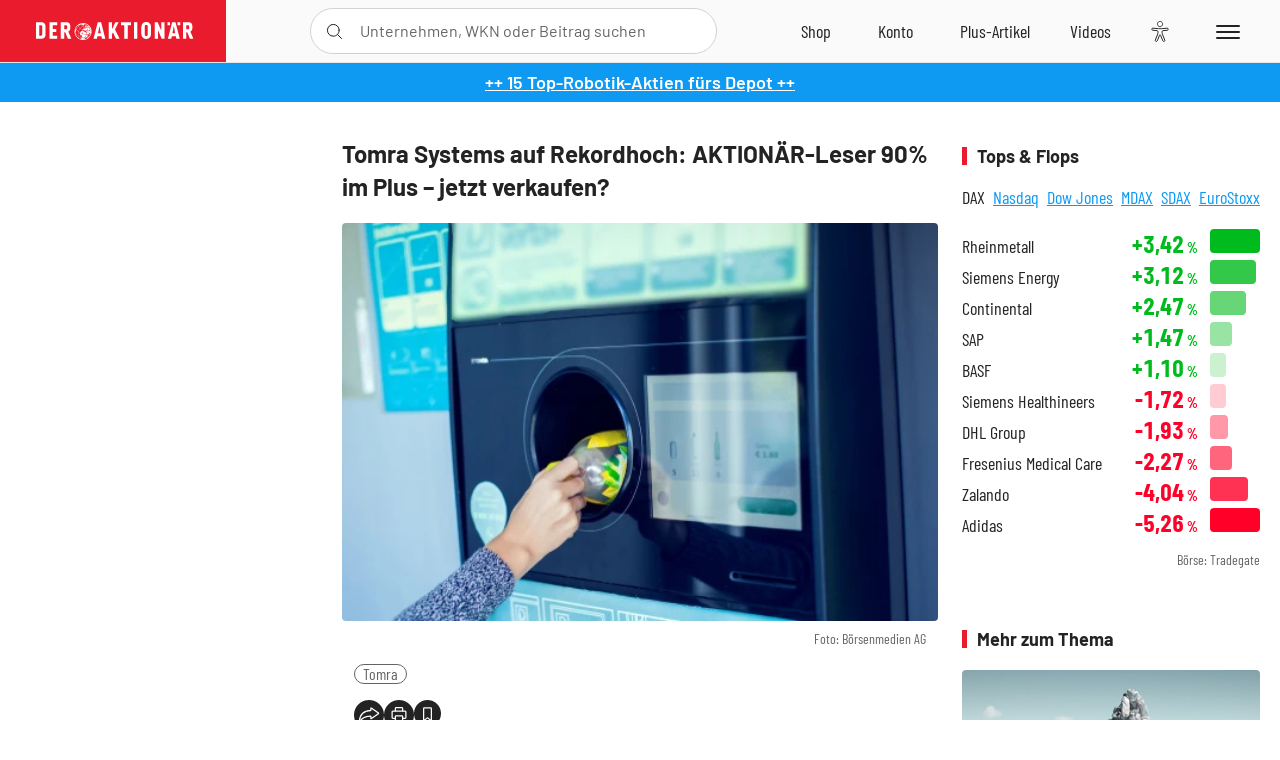

--- FILE ---
content_type: text/html; charset=utf-8
request_url: https://www.deraktionaer.de/artikel/aktien/tomra-systems-auf-rekordhoch-aktionaer-leser-90-im-plus-jetzt-verkaufen-492520.html
body_size: 22773
content:
<!DOCTYPE html>
<html lang="de-de">
<head>
    <link rel="dns-prefetch" href="//cdn.boersenmedien.com">
    <link rel="dns-prefetch" href="//images.boersenmedien.com">
    <link rel="preconnect" href="//cdn.boersenmedien.com">
    <link rel="preconnect" href="//images.boersenmedien.com">
    
    <meta charset="utf-8">
    <meta name="viewport" content="width=device-width, initial-scale=1.0">
    <link rel="apple-touch-icon" sizes="180x180" href="/assets/images/icons/apple-touch-icon.png">
    <link rel="icon" type="image/png" sizes="32x32" href="/assets/images/icons/favicon-32x32.png">
    <link rel="icon" type="image/png" sizes="16x16" href="/assets/images/icons/favicon-16x16.png">
    <link rel="manifest" href="/manifest.json">
        <title>Tomra Systems auf Rekordhoch: AKTION&#xC4;R-Leser 90% im Plus &#x2013; jetzt verkaufen? - DER AKTION&#xC4;R</title>
    <meta name="robots" content="index, follow, noodp, max-image-preview:large">
    <meta name="theme-color" content="#e91b2c">
    <meta name="msapplication-navbutton-color" content="#e91b2c">

    <meta name="description" content="Tomra Systems auf Rekordhoch: AKTION&#xC4;R-Leser 90% im Plus &#x2013; jetzt verkaufen?">
    <meta name="keywords" content=",Tomra">
    <meta name="news_keywords" content=",Tomra">
    <meta name="date" content="2019-06-19T10:35:00Z">
        <meta name="author" content="Michel Doepke">
    <meta name="publisher" content="DER AKTION&#xC4;R">
    <link rel="canonical" href="https://www.deraktionaer.de/artikel/aktien/tomra-systems-auf-rekordhoch-aktionaer-leser-90-im-plus-jetzt-verkaufen-492520.html">
    <meta property="og:title" content="Tomra Systems auf Rekordhoch: AKTION&#xC4;R-Leser 90% im Plus &#x2013; jetzt verkaufen?">
    <meta property="og:type" content="article">
        <meta property="og:image" content="https://images.boersenmedien.com/images/2949a2fc-5415-40cb-b5f5-b0a1ee5781e6.jpg?w=1280">
        <meta property="og:image:width" content="500">
        <meta property="og:image:height" content="334">
    <meta property="og:url" content="https://www.deraktionaer.de/artikel/aktien/tomra-systems-auf-rekordhoch-aktionaer-leser-90-im-plus-jetzt-verkaufen-492520.html">
    <meta property="og:description" content="Tomra Systems auf Rekordhoch: AKTION&#xC4;R-Leser 90% im Plus &#x2013; jetzt verkaufen?">
    <meta property="fb:app_id" content="567365026630618">
    <meta name="twitter:card" content="summary_large_image">
    <meta name="twitter:title" content="Tomra Systems auf Rekordhoch: AKTION&#xC4;R-Leser 90% im Plus &#x2013; jetzt verkaufen?">
    <meta name="twitter:site" content="@aktionaer">
    <meta name="twitter:description" content="Tomra Systems auf Rekordhoch: AKTION&#xC4;R-Leser 90% im Plus &#x2013; jetzt verkaufen?">
        <meta name="twitter:image" content="https://images.boersenmedien.com/images/2949a2fc-5415-40cb-b5f5-b0a1ee5781e6.jpg?w=1280">
    
    
        <link rel="stylesheet" href="/assets/css/main.min.css?v=20a5oobePaa3APZ5oOxXt9H2BO4p2DEHNO1sNY4KUOw">
    
    <link rel="preload" as="script" id="IOMmBundle" href="https://data-af9a061aaf.deraktionaer.de/iomm/latest/manager/base/es6/bundle.js" />
    <link rel="preload" as="script" href="https://data-af9a061aaf.deraktionaer.de/iomm/latest/bootstrap/loader.js" />
    <script type="application/ld&#x2B;json">
        {"@context":"https://schema.org","@graph":[{"@type":"WebSite","name":"DER AKTIONÄR","url":"https://www.deraktionaer.de/","potentialAction":{"@type":"SearchAction","target":"https://www.deraktionaer.de/suchen?q={search_term_string}","query-input":"required name=search_term_string"}},{"@type":"Organization","name":"Börsenmedien AG","@id":"https://www.boersenmedien.de/#publisher","url":"https://www.boersenmedien.de/","logo":{"@type":"ImageObject","url":"https://images.boersenmedien.com/images/bbc3d6ec-9cb0-4502-98d5-3adc60601cd6.png","width":1200,"height":242},"sameAs":["https://www.deraktionaer.de/","https://www.boerse-online.de/","https://www.eurams.de/"],"address":{"@type":"PostalAddress","streetAddress":"Am Eulenhof 14","addressLocality":"Kulmbach","postalCode":"95326","addressCountry":"DE"},"contactPoint":{"@type":"ContactPoint","url":"https://www.boersenmedien.de/Support/kontakt","telephone":"+49-9221-90510","contactType":"Kundenservice","availableLanguage":["Deutsch"],"areaServed":"DE"},"subOrganization":{"@type":"NewsMediaOrganization","@id":"https://www.deraktionaer.de/#publisher","name":"DER AKTIONÄR","foundingDate":"1996-01-01","url":"https://www.deraktionaer.de/","publishingPrinciples":"https://www.boersenmedien.de/agb.html","logo":{"@type":"ImageObject","url":"https://images.boersenmedien.com/images/b8000b75-24cd-4424-aeec-cf1c4544b5b6.jpg","width":1182,"height":1182},"mainEntityOfPage":{"@type":"WebPage","@id":"https://www.deraktionaer.de/"},"sameAs":["https://www.deraktionaer.de/","https://de.wikipedia.org/wiki/Der_Aktionär","https://www.facebook.com/aktionaer/","https://www.instagram.com/deraktionaer/","https://x.com/aktionaer","https://www.tiktok.com/@deraktionaer","https://apps.apple.com/de/app/der-aktionär/id448927412","https://play.google.com/store/apps/details?id=com.yopeso.deraktionar"]}}]}
    </script>
    <script src="/assets/js/ea_dynamic_loading_da.js"></script>
    <meta name="impact-site-verification" value="64808c59-4dea-4819-8bf2-c95625d83376">
</head>
<body class="">
    <script type='text/javascript' src="//data-af9a061aaf.deraktionaer.de/iomm/latest/bootstrap/loader.js"></script>
    <script data-n-head="ssr" type="text/javascript" data-body="true">
        var dataINFOnline = {
        "st": "daktion",
        "cp": "dak_rc_wf",
        "sv": "in",
        "co": "da2019",
        "sc": "yes"
        };
        IOMm('configure', { st: 'daktion', dn: 'data-af9a061aaf.deraktionaer.de', mh: 5 }); // Configure IOMm
        IOMm('pageview', dataINFOnline); // Count pageview
        IOMm('3p', 'qds', 'in'); // Trigger qds module (for agof ddf participants only!)
    </script>

    <header id="page-header">
        <div id="static-header">
            <div class="container">
                <div id="header-logo-container">
                        <a id="header-logo" href="/"><img loading="lazy" alt="DER AKTION&#xC4;R" src="https://images.boersenmedien.com/images/eef3cc9c-8c0d-43c9-a849-c732c8855a53.svg"></a>
                </div>
                <nav id="header-actions-container" aria-labelledby="header-epaper-notification">

                        <a title="Zu DER AKTIONÄR+" aria-label="Zu DER AKTIONÄR+ " href="/artikel/deraktionaerplus" id="header-aktionaerplus" class="header-action-item subpage"><span></span></a>
                    <a title="Videos" aria-label="Videos" class="header-action-item" id="header-videos" href="/videos"><span></span></a>
                    <div class="toaccount"><a title="Zum Account" aria-label="Zum Account" class="sign-in-button header-action-item" href="/account"><span></span></a></div>
                    <a title="Zum Shop" aria-label="Zum Shop" target="_blank" rel="noopener" href="https://www.boersenmedien.de/shop?btm_campaign=DA-0526-13575&btm_source=Online&btm_medium=Navigation&btm_content=deraktionaer.de&btm_term=Shop&btm_detail=shop " id="header-shop" class="header-action-item"><span></span></a>
                        <a title="E-Paper" aria-label="E-Paper" id="header-epaper" class="header-action-item" href="https://www.boersenmedien.de/produkt/deraktionaer/der-aktionaer-0526-4503.html?btm_campaign=DA-0526-13575&btm_source=Online&btm_medium=Navigation&btm_content=deraktionaer.de&btm_term=Shop&btm_detail=epaper" target="_blank" rel="noopener"><span></span></a>
                        <a title="Home" aria-label="Home" id="header-home" class="header-action-item" href="/"><span></span></a>
                    
    <button aria-label="Teilen-Menu &#xF6;ffnen" id="header-share-article" class="header-action-item">
        <span></span>
    </button>

                    
                        
<div id="search-group" class="header-action-item">
    <div id="search-button-container"><input id="search-input-placeholder" name="search-input-placeholder" role="presentation" type="text"><label aria-hidden="true" for="search-input-placeholder"></label><button class="search-button header-action-button open-search" id="header-search-button" aria-controls="search-overlay" aria-label="Suche öffnen"><span></span></button></div>
    <div id="search-overlay">
        <form method="get" id="search-input" action="/suchen">
            <input type="hidden" name="page" value="1" />
            <div class="input-wrapper">
                <input type="text" name="q" id="search-q" autocomplete="off" />
            </div>
            <button type="submit"><span class="icon-colo-primary"></span></button>
        </form>

        <div id="search-scroll-container">
            <a href="#" style="display:none;" class="search-more"><span>Alle Suchergebnisse f&#xFC;r <span class="search-value"></span> anzeigen</span></a>

            <div id="search-results-header" class="pure-g">
                <div id="search-result-symbols" class="pure-u-1-1 pure-u-sm-1-3">
                    <div class="search-title">Wertpapiere</div>
                    <div class="symbol-container"></div>
                    <div class="symbol-empty">Es gibt keine Wertpapiere.</div>
                </div>
                <div id="search-result-stories" class="pure-u-1-1 pure-u-sm-2-3">
                    <div class="search-title">Top-Artikel</div>
                    <div class="story-container"></div>
                    <div class="story-empty">Kein Treffer gefunden. Bitte versuchen Sie einen anderen Suchbegriff.</div>
                </div>
            </div>
        </div>
        <div id="search-close"><img loading="lazy" alt="Schlie&#xDF;en" src="/assets/images/svg/icon-remove.svg"></div>
    </div>
    <div id="search-overlay-background"></div>
</div>
                    
                    <div class="eyeAble_customToolOpenerClass fr-bullet-nav__link header-action-item" data-controller="bullet-layer" data-controller-options="{&quot;active-class&quot;: &quot;fr-bullet-nav__link--active&quot;}" data-tracking-header="EyeAble">
                        <div class="fr-bullet-nav__icon fr-bullet-nav__icon--eyeable eyeAbleContrastSkip"></div>
                    </div>
                    <button id="menu-button" class="hamburger hamburger--squeeze hamburger--main" type="button" aria-label="Menu" aria-controls="header-navigation">
                        <span class="hamburger-box">
                            <span class="hamburger-inner"></span>
                        </span>
                    </button>
                </nav>
            </div>
            
    <div id="share-article-nav" class="share-article-container">
        <button title="URL kopieren" class="share-url copy-button" onclick="return copy(window.location.href)"><img
                alt="CopyLink"
                src="https://images.boersenmedien.com/images/e9f70a2a-88af-4b41-b33a-e146c67328ce.svg" loading="lazy">
        </button>
        <a title="Facebook teilen" class="share-fb"
           href="https://www.facebook.com/sharer.php?u=https%3A%2F%2Fwww.deraktionaer.de%2Fartikel%2Faktien%2Ftomra-systems-auf-rekordhoch-aktionaer-leser-90-im-plus-jetzt-verkaufen-492520.html&amp;t=Tomra&#x2B;Systems&#x2B;auf&#x2B;Rekordhoch%3A&#x2B;AKTION%C3%84R-Leser&#x2B;90%25&#x2B;im&#x2B;Plus&#x2B;%E2%80%93&#x2B;jetzt&#x2B;verkaufen%3F"
           rel="noopener" target="da_social"><span></span></a>
        <a title="Tweet" class="share-twitter"
           href="https://twitter.com/intent/tweet?url=https%3A%2F%2Fwww.deraktionaer.de%2Fartikel%2Faktien%2Ftomra-systems-auf-rekordhoch-aktionaer-leser-90-im-plus-jetzt-verkaufen-492520.html" rel="noopener"
           target="da_social"><span></span></a>
        <a title="Per E-Mail teilen" class="share-mail"
           href="mailto:?body=https://www.deraktionaer.dehttps://www.deraktionaer.de/artikel/aktien/tomra-systems-auf-rekordhoch-aktionaer-leser-90-im-plus-jetzt-verkaufen-492520.html" rel="noopener"
           target="da_social"><span></span></a>
        <a title="Seite Drucken" class="share-print" href="javascript:self.print()"><span></span></a>
    </div>

        </div>
        <div id="header-navigation" class="pure-g">
            <div id="navigation-main" class="pure-u-1-1 pure-u-xl-2-3">
                <nav id="navigation" aria-label="Navigation">
                    <ul>
                        <li><a href="/">Home</a></li>
                            <li><a href="/magazin">Magazin</a></li>    
                        <li><a href="/marktueberblick.html">Marktüberblick</a></li>
                        <li>
                            <a href="/musterdepots.html">Depots</a>
                            <span class="open-sub"></span>
                            <div>
                                <ul>
                                    
                                        
        <li><a href="/real-musterdepot.html">Real-Depot</a></li>
        <li><a href="/aktionaer-musterdepot.html">AKTION&#xC4;R-Depot</a></li>
        <li><a href="/tsi-musterdepot.html">TSI-Musterdepot</a></li>

                                    
                                </ul>
                            </div>
                        </li>
                        <li class="navigation-strong"><a href="/artikel/deraktionaerplus">DER AKTIONÄR<strong>+</strong></a></li>
                        <li><a href="/invest">DER AKTIONÄR Indizes</a></li>
                        <li>
                            <span class="nav-no-link">Finanz-Check</span>
                            <span class="open-sub"></span>
                            <div>
                                <ul>
                                    <li><a href="/broker-vergleich">Broker-Vergleich</a></li>
                                    <li><a href="/krypto-broker-vergleich">Krypto-Broker-Vergleich</a></li>
                                    <li><a href="/krypto-boersen-vergleich">Krypto-Börsen-Vergleich</a></li>
                                    <li><a href="/kinderdepot-broker-vergleich">Kinderdepot-Vergleich</a></li>
                                    <li><a href="/tagesgeld-vergleich.html">Tagesgeld-Vergleich</a></li>
                                    <li><a href="/festgeld-vergleich.html">Festgeld-Vergleich</a></li>
                                </ul>
                            </div>
                        </li>
                        <li><a href="/podcasts">Podcasts</a></li>
                        <li>
                            <a href="/videos">DER AKTIONÄR TV</a>
                            <span class="open-sub"></span>
                            <div>
                                <ul>
                                    <li><a href="/videos">Übersicht</a></li>
                                        <li><a href="/videos/boersenpunk/1">B&#xF6;rsenpunk</a></li>
                                        <li><a href="/videos/dax-check/1">DAX-Check LIVE</a></li>
                                        <li><a href="/videos/futuremarkets/1">Future Markets</a></li>
                                        <li><a href="/videos/goldexpertebussler/1">Goldfolio</a></li>
                                        <li><a href="/videos/heavytraderz/1">HeavytraderZ</a></li>
                                        <li><a href="/videos/hotstockreport/1">Hot Stock Report</a></li>
                                        <li><a href="/videos/olivermichel/1">Krypto-Talk</a></li>
                                        <li><a href="/videos/maydornsmeinung/1">maydornsmeinung</a></li>
                                        <li><a href="/videos/schroedersnebenwerte/1">Schr&#xF6;ders Nebenwerte-Watchlist</a></li>
                                        <li><a href="/videos/trading-tipps/1">Trading-Tipp</a></li>
                                        <li><a href="/videos/keyinvest/1">UBS DailyTrader</a></li>
                                </ul>
                            </div>
                        </li>
                        <li>
                            <a href="https://www.boersenmedien.de/shop" target="_blank" rel="noopener">Abo &amp; Shop</a>
                            <span class="open-sub"></span>
                            <div>
                                <ul>
                                    <li><a href="https://www.boersenmedien.de/magazine/deraktionaer/einzelausgaben" target="_blank" rel="noopener">DER AKTIONÄR</a></li>
                                    <li><a href="https://www.boersenmedien.de/aktienreports/1" target="_blank" rel="noopener">Aktien-Reports</a></li>
                                    <li><a href="https://www.boersenmedien.de/boersendienste" target="_blank" rel="noopener">Börsendienste</a></li>
                                </ul>
                            </div>
                        </li>
                        <li><a href="/experten">Experten</a></li>
                        <li><a href="https://www.boersenmedien.com/karriere/jobangebote">Jobs/Karriere</a></li>
                    </ul>
                </nav>
                <nav id="navigation-user" aria-label="Mein Konto">
                        <div class="signin">
                            <div class="navigation-user-row sign-in-button">
                                <div><strong>Sie sind neu hier?</strong> Registrieren Sie sich kostenlos um alle Funktionen unserer Website nutzen zu können:</div>
                                <div><a href="https://login.boersenmedien.com/account/signup" class=" pure-button-secondary"><span>Registrieren</span></a></div>
                            </div>
                            <span class="sign-in-loading">Laden</span>
                        </div>
                        <div class="signin">
                            <div class="navigation-user-row sign-in-button">
                                <div><strong>Sie sind bereits registriert?</strong> Hier können Sie sich anmelden:</div>
                                <div>
                                    <a class=" pure-button-secondary" href="/account/signin"><span>Anmelden</span></a>
                                </div>
                            </div>
                            <span class="sign-in-loading">Laden</span>
                        </div>
                        <div class="signout">
                            <strong id="navigation-head">Willkommen auf deraktionaer.de!</strong><br>
                            <a class="user-nav-button user-nav-symbols" href="/account/watchlist">Meine Watchlist</a>
                            <a class="user-nav-button user-nav-articles" href="/account/bookmarks">Gespeicherten Artikel</a>
                            <a href="https://konto.boersenmedien.com" target="_blank" rel="noopener" class="user-nav-button user-nav-bmagaccount">Börsenmedien Konto</a>
                            <a class="pure-button-primary" href="/account/logout"><span class="sing-out-button">Abmelden</span></a>
                            <br>
                        </div>
                </nav>
                <div class="pure-g">
                    <div id="navigation-app" class="pure-u-1-1 pure-u-lg-1-2">
                        <div><img loading="lazy" alt="DER-AKTION&#xC4;R App" id="app-logo" src="https://images.boersenmedien.com/images/757ea3d3-5e46-4275-80df-30eb7052784c.svg"> DER AKTIONÄR – Unsere App</div>
                        <div><a target="_blank" rel="noopener" id="app-apple" href="https://itunes.apple.com/de/app/der-aktionar-deutschlands/id448927412"><img loading="lazy" alt="Laden im Appstore" src="/assets/images/svg/logo-appstore.svg"></a><a id="app-android" target="_blank" rel="noopener" href="https://play.google.com/store/apps/details?id=com.yopeso.deraktionar"><img alt="Jetzt bei Google Play" src="/assets/images/svg/logo-gplay.svg" /></a></div>
                    </div>
                    <div id="navigation-sm" class="pure-u-1-1 pure-u-lg-1-2">
                        <strong>Folgen Sie uns</strong><br>
                        <a class="share-youtube" target="_blank" rel="noopener" href="https://www.youtube.com/user/DAFChannel/videos">Youtube</a>
                        <a class="share-instagram" target="_blank" rel="noopener" href="https://www.instagram.com/deraktionaer/">Instagram</a>
                        <a class="share-fb" target="_blank" rel="noopener" href="https://www.facebook.com/aktionaer">Facebook</a>
                        <a class="share-twitter" target="_blank" rel="noopener" href="https://twitter.com/aktionaer">Twitter</a>
                    </div>
                </div>
            </div>
            <aside id="navigation-sidebar" class="pure-u-1-1 pure-u-xl-1-3">
                <div class="pure-g">
                    <div id="navigation-stories" class="pure-u-1-1 pure-u-md-16-24 pure-u-xl-1-1"></div>
                    <div id="navigation-symbols" class="pure-u-1-1 pure-u-md-8-24 pure-u-xl-1-1"></div>
                </div>
            </aside>
        </div>
    </header>

    <div class="breaking-news-container">
        

        <div class="header-banner">
            <div><a href="https://www.boersenmedien.de/produkt/deraktionaer/der-aktionaer-0526-4503.html?btm_campaign=da-2605-13575&amp;utm_campaign=da-2605-13575&amp;btm_source=online&amp;utm_source=online&amp;btm_medium=balkenblau&amp;utm_medium=balkenblau&amp;btm_content=deraktionaer.de&amp;utm_content=deraktionaer.de&amp;btm_term=shop&amp;utm_term=shop" target="_blank" rel="nofollow">&#x2B;&#x2B; 15 Top-Robotik-Aktien f&#xFC;rs Depot &#x2B;&#x2B;</a></div>
        </div>

    </div>

        <div id="banner-top-container">
            <div id="banner-big-bill-container">
                <div id="Ads_BA_BS" style="position: relative; text-align: center;">                    
                    <div id='Ads-Bigsize'></div>
                </div>
            </div>
            <div id="banner-sky-container">
                <div id="Ads_BA_SKY">
                    <div id='Ads-Sky' style='min-width: 120px; min-height: 600px;'></div>
                </div>
            </div>
            <div id="banner-sky-left-container">
                <div id="Ads_BA_SKY_LEFT">
                    <div id='Ads-Sky-Left' style='min-width: 120px; min-height: 600px;'></div>
                </div>
            </div>
        </div>

    <div id="page-body" class="container">
        
<article id="article-detail" aria-labelledby="article-title">
    <div id="article-detail-content">
        <header id="article-detail-header">
            <h1 id="article-title">Tomra Systems auf Rekordhoch: AKTIONÄR-Leser 90% im Plus – jetzt verkaufen?</h1>
            <div class="article-header-image">
                <figure>
                    <picture>
                        <source media="(min-width: 1023px)" srcset="https://images.boersenmedien.com/images/2949a2fc-5415-40cb-b5f5-b0a1ee5781e6.jpg?w=1280&webp=true"
                                type="image/webp">
                        <source media="(min-width: 767px)" srcset="https://images.boersenmedien.com/images/2949a2fc-5415-40cb-b5f5-b0a1ee5781e6.jpg?w=1280&webp=true"
                                type="image/webp">
                        <img loading="lazy" src="https://images.boersenmedien.com/images/2949a2fc-5415-40cb-b5f5-b0a1ee5781e6.jpg?w=1280&webp=true"
                             alt="Tomra Systems auf Rekordhoch: AKTIONÄR-Leser 90% im Plus – jetzt verkaufen?">
                    </picture>
                        <figcaption><small>Foto: B&#xF6;rsenmedien AG</small></figcaption>
                </figure>
            </div>
            <ul id="article-detail-keywords">
                        <li><a href="/suchen?q=%22tomra%22">Tomra</a></li>
            </ul>
            <div id="article-header-info">
                <div class="author-info">
                            <img loading="lazy" alt="Michel Doepke" class="pure-img"
                                 src="https://images.boersenmedien.com/images/828eef00-f4c4-4f45-9b51-2606c1bd4de0.jpg?w=80">
                            19.06.2019, 10:35
                            <span class="article-header-author"> &#8231; <a href="/experten/michel-doepke.html">Michel Doepke</a></span>
                </div>
                <div id="share-container">
                    <div class="share-buttons">
                        <button aria-label="Teilen-Menu &#xF6;ffnen" id="sm-page-button"
                                class="share-button"></button>
                        
<div id="share-page-nav" class="share-article-container">
	<button title="URL kopieren" class="are-url copy-button" onclick="return copy(window.location.href)"><img alt="AltLinkShare" src="https://images.boersenmedien.com/images/e9f70a2a-88af-4b41-b33a-e146c67328ce.svg" loading="lazy"></button>
	<a title="Facebook teilen" class="share-fb" href="https://www.facebook.com/sharer.php?u=https%3A%2F%2Fwww.deraktionaer.de%2Fartikel%2Faktien%2Ftomra-systems-auf-rekordhoch-aktionaer-leser-90-im-plus-jetzt-verkaufen-492520.html&amp;t=Tomra&#x2B;Systems&#x2B;auf&#x2B;Rekordhoch%3A&#x2B;AKTION%C3%84R-Leser&#x2B;90%25&#x2B;im&#x2B;Plus&#x2B;%E2%80%93&#x2B;jetzt&#x2B;verkaufen%3F" rel="noopener" target="da_social"><img alt="Bei facebook teilen" src="https://images.boersenmedien.com/images/static/icon-facebook-grey.svg" loading="lazy"></a>
	<a title="Tweet" class="share-twitter" href="https://twitter.com/intent/tweet?url=https%3A%2F%2Fwww.deraktionaer.de%2Fartikel%2Faktien%2Ftomra-systems-auf-rekordhoch-aktionaer-leser-90-im-plus-jetzt-verkaufen-492520.html&text=Tomra&#x2B;Systems&#x2B;auf&#x2B;Rekordhoch%3A&#x2B;AKTION%C3%84R-Leser&#x2B;90%25&#x2B;im&#x2B;Plus&#x2B;%E2%80%93&#x2B;jetzt&#x2B;verkaufen%3F" rel="noopener" target="da_social"><img alt="Mit twitter teilen" src="https://images.boersenmedien.com/images/c2ffe345-c71f-42e4-9ee3-bd80ca076e68.svg" loading="lazy"></a>
	<a title="Per E-Mail teilen" class="share-mail" href="mailto:?body=https://www.deraktionaer.de/artikel/aktien/tomra-systems-auf-rekordhoch-aktionaer-leser-90-im-plus-jetzt-verkaufen-492520.html" rel="noopener" target="da_social"><img alt="Nachricht senden" src="https://images.boersenmedien.com/images/static/icon-email-grey.svg" loading="lazy"></a>
</div>
                        <a id="print-page-button" class="share-button" title="Seite Drucken"
                           href="javascript:self.print()"><span></span></a>
                        <button id="save-article-body" aria-label="Artikel zu Favoriten hinzuf&#xFC;gen"
                                data-bookmark="492520" class="add"><span></span></button>
                    </div>
                </div>
            </div>
        </header>

        <div id="article-body">
                        
<p class="article-introduction">Ein Unternehmen das den Nerv der Zeit trifft, ist Tomra Systems. Die Norweger setzen&#xA0;yf zwei starke Segmente: Sammel- und Sortierl&#xF6;sungen. W&#xE4;hrend die Sammell&#xF6;sungen f&#xFC;r Pfandflaschen und Materialr&#xFC;ckgewinnung auf eine rege Nachfrage treffen, brummt vor allem das Gesch&#xE4;ft mit sensorbasierten Sortiersystemen f&#xFC;r Nahrungsmittel, die Recycling-Industrie und die Mining-Branche. Gerade im Bereich &#x201E;Food&#x201C; sieht DER AKTION&#xC4;R erhebliches Potenzial bei der Sortierungen von Kleinfr&#xFC;chten respektive Superfoods, die voll im Trend liegen.</p>
                        
<p><strong>Ungebrochene Nachfrage</strong></p>
                        
<p>Wer sich unter den sensorbasierten Sortiersystemen von Tomra nichts vorstellen kann und an der Story interessiert ist, sollte sich die <a href="https://www.youtube.com/watch?v=6g1KNlXPbDo" target="_blank">Dokumentation des </a><em><a href="https://www.youtube.com/watch?v=6g1KNlXPbDo" target="_blank">SWR</a>&#xA0;</em>ansehen.</p>
                        
<p>Volker Rehrmann, Gesch&#xE4;ftsf&#xFC;hrer der Tomra Sorting GmbH, bringt die Marktlage in der Reportage auf den Punkt: &#x201E;Dass das Europ&#xE4;ische Parlament die Recyclingziele f&#xFC;r die n&#xE4;chsten Jahre sehr hoch setzt, hilft uns. Und ein weiterer Faktor, der uns enorm geholfen hat in diesem Jahr, ist, dass China die Grenzen dichtgemacht hat, dass China also keinen Abfall mehr aus dem Rest der Welt, insbesondere Europa importiert, und nur noch den USA ins Land l&#xE4;sst. Und das zwingt die einzelnen L&#xE4;nder, eigene Infrastrukturen aufzubauen.&#x201C;</p>
                        
<p><strong>Die n&#xE4;chsten Termine</strong></p>
                        
<p>Ende Juni befindet sich <a href="http://www.deraktionaer.de/aktien/NO0005668905.htm"><strong>Tomra Systems</strong></a> in den USA auf Roadshow, dabei stehen die Metropolen New York, Boston und Chicago auf dem Programm. Am 19. Juli wird der Recycling-Spezialist dann einen frischen Einblick in das Zahlenwerk zum zweiten Quartal geben. Zum Jahresauftakt konnte Tomra Systems bereits mit der operativen Entwicklung &#xFC;berzeugen.</p>
                        
<figure class="article-image   article-lightbox-image" data-src="https://images.boersenmedien.com/images/fb15a066-ff7f-4b3d-8c3d-c4676b6eef6e.png?webp=true&w=2560" data-sub-html=".image-caption">

        <img alt="" src="https://images.boersenmedien.com/images/fb15a066-ff7f-4b3d-8c3d-c4676b6eef6e.png?webp=true&w=1000" class="pure-img" loading="lazy">

        <figcaption class="image-caption">
                <div class="article-content-src ">Quelle: B&#xF6;rsenmedien AG</div>

        </figcaption>

</figure>
                        
<p><strong>Bei gro&#xDF;er Kursschw&#xE4;che zugreifen</strong></p>
                        
<p>Ohne Frage, die Tomra-Aktie ist mit einem Kurs-Gewinn-Verh&#xE4;ltnis von 48 kein Schn&#xE4;ppchen, war sie jedoch selten. DER AKTION&#xC4;R erwartet vor allem in den kommenden Monaten Impulse aus Asien und eine Fortsetzung der starken operativen Entwicklung mit Wachstumsraten jenseits der 20 Prozent.</p>
                        
<p>Hinzu kommt das attraktive Chartbild: Mit dem Ausbruch auf ein neues Rekordhoch hat das Papier ein weiteres schlagkr&#xE4;ftiges Argument geliefert, als Aktion&#xE4;r am Ball zu bleiben. Wer die Rallye verpasst hat, sollte gr&#xF6;&#xDF;ere Kursr&#xFC;cksetzer (in Richtung 200-Tage-Linie) abwarten. <a href="http://www.deraktionaer.de/langfristiges-musterdepot-loggedout.htm">Die Aktie von Tomra Systems befinden sich auch seit geraumer Zeit im &quot;Schlag-den-Buffett-Depot&quot; vom AKTION&#xC4;R.</a></p>
                        
<p><em>Sie sind auf der Suche nach weiteren &quot;M&#xFC;ll-Profiteuren&quot;? Dann sollten Sie einen einen Blick in den AKTION&#xC4;R 26/2019 werfen, der Ihnen&#xA0;<a href="https://www.deraktionaer.de/ausgabe/kaufen/26-2019.htm">hier</a> als Download zur Verf&#xFC;gung steht.</em></p>
        </div>
            <div class="clear-both">
                <h2 id="werte-title" class="category-headline">Behandelte Werte</h2>
                <div class="table-scrollx-container">
                    <table class="pure-table pure-table-horizontal werte-table" aria-labelledby="werte-title">
                        <thead>
                        <tr>
                            <th scope="col">Name</th>
                            <th scope="col" class="text-center">Wert</th>
                            <th scope="col" class="text-center">Veränderung<br><small>Heute in %</small></th>
                        </tr>
                        </thead>
                        <tbody>
                            <tr class="stock-info" data-quote="NO0005668905" style="opacity:1">
                                <td><a title="Tomra Aktie" href="/aktien/kurse/tomra-no0005668905.html">Tomra</a></td>
                                <td class="text-center nowrap"><span
                                        class="price">-</span>&thinsp;&#x20AC;</td>
                                <td class="text-center"><span class="stock-info-badge"><span
                                            class="changePct"></span></span></td>
                            </tr>
                        </tbody>
                    </table>
                </div>
                <br>
            </div>
        <div class="hidden">
        </div>

            
    <h2 class="category-headline">Aktuelle Ausgabe</h2>
    <div class="article-list-latest-issue">
        <div class="last-issue-cover">
            <a class="release-item-image" href="https://www.boersenmedien.de/produkt/deraktionaer/der-aktionaer-0526-4503.html?btm_campaign=DA-2605-13575&btm_source=Online&btm_medium=Widget&btm_content=deraktionaer.de&btm_term=Shop&btm_detail=Neuerscheinungen&btm_info=%2Fartikel%2Faktien%2Ftomra-systems-auf-rekordhoch-aktionaer-leser-90-im-plus-jetzt-verkaufen-492520.html" target="_blank">
                <img loading="lazy" alt="DER AKTION&#xC4;R 05/26" src="https://images.boersenmedien.com/images/6e4ace16-99ff-4440-838a-3f793c6cd80a.jpg?w=600&webp=true" />
            </a>
        </div>
        <h3>
            <a class="release-item-image" href="https://www.boersenmedien.de/produkt/deraktionaer/der-aktionaer-0526-4503.html?btm_campaign=DA-2605-13575&btm_source=Online&btm_medium=Widget&btm_content=deraktionaer.de&btm_term=Shop&btm_detail=Neuerscheinungen&btm_info=%2Fartikel%2Faktien%2Ftomra-systems-auf-rekordhoch-aktionaer-leser-90-im-plus-jetzt-verkaufen-492520.html" target="_blank">
                Humanoide Roboter: Zwischen Spott und Milliardenmarkt
            </a>
        </h3>
        <div class="latest-issue-data">
            <span><i title="Ausgabennummer" class="icon-book icon-color-secondary"></i>Nr. 05/26</span>
            <span><i title="Preis" class="icon-price icon-color-secondary"></i>8,90&thinsp;&euro;</span>
        </div>
        <div class="button-container">
            <a class="pure-button pure-button-paypal" target="_blank" rel="noopener" href="https://www.boersenmedien.de/zahlungsmethode/paypal/express/4503?btm_campaign=DA-2605-13575&btm_source=Online&btm_medium=Widget&btm_content=deraktionaer.de&btm_term=PPExpress&btm_detail=AktuelleAusgabe&btm_info=%2Fartikel%2Faktien%2Ftomra-systems-auf-rekordhoch-aktionaer-leser-90-im-plus-jetzt-verkaufen-492520.html"><img loading="lazy" src="https://images.boersenmedien.com/images/74d4a911-0acd-4505-abbe-7e50458f125b.svg" alt="Paypal" title="Paypal"> Sofortkauf</a>
            <a class="pure-button pure-button-secondary" target="_blank" rel="noopener" href="https://www.boersenmedien.de/Checkout/AddToCart?id=4503&btm_campaign=DA-2605-13575&btm_source=Online&btm_medium=Widget&btm_content=deraktionaer.de&btm_term=Warenkorb&btm_detail=AktuelleAusgabe&btm_info=%2Fartikel%2Faktien%2Ftomra-systems-auf-rekordhoch-aktionaer-leser-90-im-plus-jetzt-verkaufen-492520.html">Im Shop kaufen</a>
            <small>Sie erhalten einen Download-Link per E-Mail. Außerdem können Sie gekaufte E-Paper in Ihrem <a class="text-link" href="https://konto.boersenmedien.de" target="_blank">Konto</a> herunterladen.</small>
        </div>
    </div>

            <div id="similar-product">
                <section>
    <h2 class="category-headline">Buchtipp: Warren Buffett: Das ultimative Mindset f&#xFC;r Investoren</h2>
    <div class="pure-g">
        <div id="similar-product-description">
            <p>Robert G. Hagstrom ist einer der weltweit besten Kenner von Warren Buffett und Berkshire Hathaway. Zahlreiche Bücher aus seiner Feder, darunter der Weltbestseller „Warren Buffett: Sein Weg. Seine Methode. Seine Strategie.“, legen davon Zeugnis ab. Doch auch ihn vermag das „Orakel von Omaha“ noch zu verblüffen und zu inspirieren. Eine eher beiläufige Bemerkung auf der Berkshire-Hathaway-Hauptversammlung öffnete Hagstrom die Augen. Das Resultat ist sein neues Buch, ­in dem er Buffetts ganzheitliches Konzept von einem erfolgreichen Investor zeichnet und seine Anpassung an die gewandelte Investment-Landschaft – Stichwort Big Tech – analysiert. So treten bislang nicht beachtete Facetten zutage, die das Investment-Genie Buffett in einem neuen Licht erscheinen lassen.</p>
        </div>
        <div class="article-list-image-container pure-u-1-1 pure-u-sm-6-24">
            <a href="https://www.boersenmedien.de/produkt/buch/warren-buffett-das-ultimative-mindset-fuer-investoren-2170.html?ref=deraktionaer" target="_blank" rel="noopener">
                <img loading="lazy" src="https://images.boersenmedien.com/images/5fcb9ee8-1942-4676-89eb-38aa1d88c7ae.jpg?w=500&webp=true" class="pure-img" title="Warren Buffett: Das ultimative Mindset f&#xFC;r Investoren" alt="Warren Buffett: Das ultimative Mindset f&#xFC;r Investoren">
            </a>
        </div>
        <div class="article-list-text-container pure-u-1-1 pure-u-sm-18-24">
                <div class="book-product-info"><p><b>Autoren:</b> Hagstrom, Robert G.<br><b>Seitenanzahl:</b> 320<br><b>Erscheinungstermin:</b> 20.01.2022<br><b>Format:</b> Hardcover<br><b>ISBN:</b> 978-3-86470-753-7<br></p></div>
            <div class="book-product-price">
                <strong>Preis:</strong> 24,90&thinsp;€
            </div>
            <div class="button-container">
                <a class="pure-button pure-button-paypal"
                   href="https://www.boersenmedien.de/zahlungsmethode/paypal/express/2170?ref=deraktionaer"
                   target="_blank" rel="noopener" alt="Paypal Sofortkauf" title="Paypal Sofortkauf">
                    <img loading="lazy" src="https://images.boersenmedien.com/images/74d4a911-0acd-4505-abbe-7e50458f125b.svg"
                         alt="Paypal" title="Paypal">
                </a>
                <a class="pure-button pure-button-secondary"
                   href="https://www.boersenmedien.de/Checkout/AddToCart?id=2170?ref=deraktionaer"
                   target="_blank" rel="noopener">
                    Im Shop kaufen
                </a>                
            </div>
        </div>
    </div>
</section>
            </div>
    </div>
    
<aside id="article-detail-symbol" aria-label="Wertpapierinformationen" data-quote="">
</aside>
    
<aside id="article-detail-further" aria-labelledby="more-title">
        <section>
            <h2 class="category-headline">Tops &amp; Flops</h2>
            <div class="tabs" id="topflop">
                <ul class="tab-nav">
                        <li><a id="topflop-Dax" class="">DAX</a></li>
                        <li><a id="topflop-Nasdaq" class="inactive">Nasdaq</a></li>
                        <li><a id="topflop-DowJones" class="inactive">Dow Jones</a></li>
                        <li><a id="topflop-MDax" class="inactive">MDAX</a></li>
                        <li><a id="topflop-SDax" class="inactive">SDAX</a></li>
                        <li><a id="topflop-Eurostoxx" class="inactive">EuroStoxx</a></li>
                </ul>
                <div>
                        <div class="tab-page" id="topflop-Dax-c" style="display:block">
                            <ul class="topflop">
        <li class="top">
            <div class="topflop-company">
                <a class="topflop-name" href="/aktien/kurse/rheinmetall-de0007030009.html">Rheinmetall</a>
            </div>
            <span class="topflop-value up">&#x2B;3,42<span>&thinsp;%</span></span>
            <span class="topflop-bar up"><span class="progress" style="width:100.00%"></span></span>
            
        </li>
        <li class="top">
            <div class="topflop-company">
                <a class="topflop-name" href="/aktien/kurse/siemensenergy-de000ener6y0.html">Siemens Energy</a>
            </div>
            <span class="topflop-value up">&#x2B;3,12<span>&thinsp;%</span></span>
            <span class="topflop-bar up"><span class="progress" style="width:91.26%"></span></span>
            
        </li>
        <li class="top">
            <div class="topflop-company">
                <a class="topflop-name" href="/aktien/kurse/continental-de0005439004.html">Continental</a>
            </div>
            <span class="topflop-value up">&#x2B;2,47<span>&thinsp;%</span></span>
            <span class="topflop-bar up"><span class="progress" style="width:72.10%"></span></span>
            
        </li>
        <li class="top">
            <div class="topflop-company">
                <a class="topflop-name" href="/aktien/kurse/sap-de0007164600.html">SAP</a>
            </div>
            <span class="topflop-value up">&#x2B;1,47<span>&thinsp;%</span></span>
            <span class="topflop-bar up"><span class="progress" style="width:43.06%"></span></span>
            
        </li>
        <li class="top">
            <div class="topflop-company">
                <a class="topflop-name" href="/aktien/kurse/basf-de000basf111.html">BASF</a>
            </div>
            <span class="topflop-value up">&#x2B;1,10<span>&thinsp;%</span></span>
            <span class="topflop-bar up"><span class="progress" style="width:32.04%"></span></span>
            
        </li>
        <li class="flop">
            <div class="topflop-company">
                <a class="topflop-name" href="/aktien/kurse/siemenshealthineers-de000shl1006.html">Siemens Healthineers</a>
            </div>
            <span class="topflop-value down">-1,72<span>&thinsp;%</span></span>
            <span class="topflop-bar down"><span class="progress" style="width:32.72%"></span></span>
            
        </li>
        <li class="flop">
            <div class="topflop-company">
                <a class="topflop-name" href="/aktien/kurse/dhlgroup-de0005552004.html">DHL Group</a>
            </div>
            <span class="topflop-value down">-1,93<span>&thinsp;%</span></span>
            <span class="topflop-bar down"><span class="progress" style="width:36.64%"></span></span>
            
        </li>
        <li class="flop">
            <div class="topflop-company">
                <a class="topflop-name" href="/aktien/kurse/freseniusmedicalcare-de0005785802.html">Fresenius Medical Care</a>
            </div>
            <span class="topflop-value down">-2,27<span>&thinsp;%</span></span>
            <span class="topflop-bar down"><span class="progress" style="width:43.07%"></span></span>
            
        </li>
        <li class="flop">
            <div class="topflop-company">
                <a class="topflop-name" href="/aktien/kurse/zalando-de000zal1111.html">Zalando</a>
            </div>
            <span class="topflop-value down">-4,04<span>&thinsp;%</span></span>
            <span class="topflop-bar down"><span class="progress" style="width:76.81%"></span></span>
            
        </li>
        <li class="flop">
            <div class="topflop-company">
                <a class="topflop-name" href="/aktien/kurse/adidas-de000a1ewww0.html">Adidas</a>
            </div>
            <span class="topflop-value down">-5,26<span>&thinsp;%</span></span>
            <span class="topflop-bar down"><span class="progress" style="width:100.00%"></span></span>
            
        </li>
</ul>
<small>Börse: Tradegate</small>
                        </div>
                        <div class="tab-page" id="topflop-Nasdaq-c" style="">
                            <ul class="topflop">
        <li class="top">
            <div class="topflop-company">
                <a class="topflop-name" href="/aktien/kurse/fortinet-us34959e1091.html">Fortinet</a>
            </div>
            <span class="topflop-value up">&#x2B;4,49<span>&thinsp;%</span></span>
            <span class="topflop-bar up"><span class="progress" style="width:100.00%"></span></span>
            
        </li>
        <li class="top">
            <div class="topflop-company">
                <a class="topflop-name" href="/aktien/kurse/gileadsciences-us3755581036.html">Gilead Sciences</a>
            </div>
            <span class="topflop-value up">&#x2B;2,99<span>&thinsp;%</span></span>
            <span class="topflop-bar up"><span class="progress" style="width:66.55%"></span></span>
            
        </li>
        <li class="top">
            <div class="topflop-company">
                <a class="topflop-name" href="/aktien/kurse/csxcorporation-us1264081035.html">CSX Corporation</a>
            </div>
            <span class="topflop-value up">&#x2B;2,92<span>&thinsp;%</span></span>
            <span class="topflop-bar up"><span class="progress" style="width:65.06%"></span></span>
            
        </li>
        <li class="top">
            <div class="topflop-company">
                <a class="topflop-name" href="/aktien/kurse/microsoft-us5949181045.html">Microsoft</a>
            </div>
            <span class="topflop-value up">&#x2B;2,79<span>&thinsp;%</span></span>
            <span class="topflop-bar up"><span class="progress" style="width:61.99%"></span></span>
            
        </li>
        <li class="top">
            <div class="topflop-company">
                <a class="topflop-name" href="/aktien/kurse/netflix-us64110l1061.html">Netflix</a>
            </div>
            <span class="topflop-value up">&#x2B;2,49<span>&thinsp;%</span></span>
            <span class="topflop-bar up"><span class="progress" style="width:55.39%"></span></span>
            
        </li>
        <li class="flop">
            <div class="topflop-company">
                <a class="topflop-name" href="/aktien/kurse/westerndigital-us9581021055.html">Western Digital</a>
            </div>
            <span class="topflop-value down">-3,36<span>&thinsp;%</span></span>
            <span class="topflop-bar down"><span class="progress" style="width:19.02%"></span></span>
            
        </li>
        <li class="flop">
            <div class="topflop-company">
                <a class="topflop-name" href="/aktien/kurse/gehealthcare-us36266g1076.html">GE Healthcare</a>
            </div>
            <span class="topflop-value down">-3,44<span>&thinsp;%</span></span>
            <span class="topflop-bar down"><span class="progress" style="width:19.52%"></span></span>
            
        </li>
        <li class="flop">
            <div class="topflop-company">
                <a class="topflop-name" href="/aktien/kurse/insmedincorporated-us4576693075.html">Insmed Incorporated</a>
            </div>
            <span class="topflop-value down">-3,65<span>&thinsp;%</span></span>
            <span class="topflop-bar down"><span class="progress" style="width:20.68%"></span></span>
            
        </li>
        <li class="flop">
            <div class="topflop-company">
                <a class="topflop-name" href="/aktien/kurse/marvelltechnologygroup-us5738741041.html">Marvell Technology Group</a>
            </div>
            <span class="topflop-value down">-3,96<span>&thinsp;%</span></span>
            <span class="topflop-bar down"><span class="progress" style="width:22.43%"></span></span>
            
        </li>
        <li class="flop">
            <div class="topflop-company">
                <a class="topflop-name" href="/aktien/kurse/intel-us4581401001.html">Intel</a>
            </div>
            <span class="topflop-value down">-17,65<span>&thinsp;%</span></span>
            <span class="topflop-bar down"><span class="progress" style="width:100.00%"></span></span>
            
        </li>
</ul>
<small>Börse: Tradegate</small>
                        </div>
                        <div class="tab-page" id="topflop-DowJones-c" style="">
                            <ul class="topflop">
        <li class="top">
            <div class="topflop-company">
                <a class="topflop-name" href="/aktien/kurse/microsoft-us5949181045.html">Microsoft</a>
            </div>
            <span class="topflop-value up">&#x2B;2,79<span>&thinsp;%</span></span>
            <span class="topflop-bar up"><span class="progress" style="width:100.00%"></span></span>
            
        </li>
        <li class="top">
            <div class="topflop-company">
                <a class="topflop-name" href="/aktien/kurse/amazon-us0231351067.html">Amazon</a>
            </div>
            <span class="topflop-value up">&#x2B;1,50<span>&thinsp;%</span></span>
            <span class="topflop-bar up"><span class="progress" style="width:53.80%"></span></span>
            
        </li>
        <li class="top">
            <div class="topflop-company">
                <a class="topflop-name" href="/aktien/kurse/nvidia-us67066g1040.html">Nvidia</a>
            </div>
            <span class="topflop-value up">&#x2B;1,04<span>&thinsp;%</span></span>
            <span class="topflop-bar up"><span class="progress" style="width:37.42%"></span></span>
            
        </li>
        <li class="top">
            <div class="topflop-company">
                <a class="topflop-name" href="/aktien/kurse/coca-cola-us1912161007.html">Coca-Cola</a>
            </div>
            <span class="topflop-value up">&#x2B;0,92<span>&thinsp;%</span></span>
            <span class="topflop-bar up"><span class="progress" style="width:32.85%"></span></span>
            
        </li>
        <li class="top">
            <div class="topflop-company">
                <a class="topflop-name" href="/aktien/kurse/johnsonjohnson-us4781601046.html">Johnson &amp; Johnson</a>
            </div>
            <span class="topflop-value up">&#x2B;0,49<span>&thinsp;%</span></span>
            <span class="topflop-bar up"><span class="progress" style="width:17.75%"></span></span>
            
        </li>
        <li class="flop">
            <div class="topflop-company">
                <a class="topflop-name" href="/aktien/kurse/americanexpress-us0258161092.html">American Express</a>
            </div>
            <span class="topflop-value down">-2,41<span>&thinsp;%</span></span>
            <span class="topflop-bar down"><span class="progress" style="width:56.92%"></span></span>
            
        </li>
        <li class="flop">
            <div class="topflop-company">
                <a class="topflop-name" href="/aktien/kurse/jpmorganchase-us46625h1005.html">JPMorgan Chase</a>
            </div>
            <span class="topflop-value down">-2,55<span>&thinsp;%</span></span>
            <span class="topflop-bar down"><span class="progress" style="width:60.31%"></span></span>
            
        </li>
        <li class="flop">
            <div class="topflop-company">
                <a class="topflop-name" href="/aktien/kurse/thewaltdisneycompany-us2546871060.html">The Walt Disney Company</a>
            </div>
            <span class="topflop-value down">-2,88<span>&thinsp;%</span></span>
            <span class="topflop-bar down"><span class="progress" style="width:68.12%"></span></span>
            
        </li>
        <li class="flop">
            <div class="topflop-company">
                <a class="topflop-name" href="/aktien/kurse/caterpillar-us1491231015.html">Caterpillar</a>
            </div>
            <span class="topflop-value down">-3,99<span>&thinsp;%</span></span>
            <span class="topflop-bar down"><span class="progress" style="width:94.12%"></span></span>
            
        </li>
        <li class="flop">
            <div class="topflop-company">
                <a class="topflop-name" href="/aktien/kurse/goldmansachs-us38141g1040.html">Goldman Sachs</a>
            </div>
            <span class="topflop-value down">-4,23<span>&thinsp;%</span></span>
            <span class="topflop-bar down"><span class="progress" style="width:100.00%"></span></span>
            
        </li>
</ul>
<small>Börse: Tradegate</small>
                        </div>
                        <div class="tab-page" id="topflop-MDax-c" style="">
                            <ul class="topflop">
        <li class="top">
            <div class="topflop-company">
                <a class="topflop-name" href="/aktien/kurse/hensoldt-de000hag0005.html">Hensoldt</a>
            </div>
            <span class="topflop-value up">&#x2B;5,18<span>&thinsp;%</span></span>
            <span class="topflop-bar up"><span class="progress" style="width:100.00%"></span></span>
            
        </li>
        <li class="top">
            <div class="topflop-company">
                <a class="topflop-name" href="/aktien/kurse/renk-de000renk730.html">Renk</a>
            </div>
            <span class="topflop-value up">&#x2B;4,57<span>&thinsp;%</span></span>
            <span class="topflop-bar up"><span class="progress" style="width:88.30%"></span></span>
            
        </li>
        <li class="top">
            <div class="topflop-company">
                <a class="topflop-name" href="/aktien/kurse/thyssenkrupp-de0007500001.html">Thyssenkrupp</a>
            </div>
            <span class="topflop-value up">&#x2B;4,15<span>&thinsp;%</span></span>
            <span class="topflop-bar up"><span class="progress" style="width:80.10%"></span></span>
            
        </li>
        <li class="top">
            <div class="topflop-company">
                <a class="topflop-name" href="/aktien/kurse/aumovio-de000aum0v10.html">Aumovio</a>
            </div>
            <span class="topflop-value up">&#x2B;4,08<span>&thinsp;%</span></span>
            <span class="topflop-bar up"><span class="progress" style="width:78.83%"></span></span>
            
        </li>
        <li class="top">
            <div class="topflop-company">
                <a class="topflop-name" href="/aktien/kurse/k-s-de000ksag888.html">K&#x2B;S</a>
            </div>
            <span class="topflop-value up">&#x2B;3,62<span>&thinsp;%</span></span>
            <span class="topflop-bar up"><span class="progress" style="width:69.90%"></span></span>
            
        </li>
        <li class="flop">
            <div class="topflop-company">
                <a class="topflop-name" href="/aktien/kurse/talanx-de000tlx1005.html">Talanx</a>
            </div>
            <span class="topflop-value down">-2,18<span>&thinsp;%</span></span>
            <span class="topflop-bar down"><span class="progress" style="width:14.78%"></span></span>
            
        </li>
        <li class="flop">
            <div class="topflop-company">
                <a class="topflop-name" href="/aktien/kurse/deutschelufthansa-de0008232125.html">Deutsche Lufthansa</a>
            </div>
            <span class="topflop-value down">-2,95<span>&thinsp;%</span></span>
            <span class="topflop-bar down"><span class="progress" style="width:20.01%"></span></span>
            
        </li>
        <li class="flop">
            <div class="topflop-company">
                <a class="topflop-name" href="/aktien/kurse/aroundtown-lu1673108939.html">Aroundtown</a>
            </div>
            <span class="topflop-value down">-3,34<span>&thinsp;%</span></span>
            <span class="topflop-bar down"><span class="progress" style="width:22.62%"></span></span>
            
        </li>
        <li class="flop">
            <div class="topflop-company">
                <a class="topflop-name" href="/aktien/kurse/carlzeissmeditec-de0005313704.html">Carl Zeiss Meditec</a>
            </div>
            <span class="topflop-value down">-4,41<span>&thinsp;%</span></span>
            <span class="topflop-bar down"><span class="progress" style="width:29.88%"></span></span>
            
        </li>
        <li class="flop">
            <div class="topflop-company">
                <a class="topflop-name" href="/aktien/kurse/puma-de0006969603.html">Puma</a>
            </div>
            <span class="topflop-value down">-14,75<span>&thinsp;%</span></span>
            <span class="topflop-bar down"><span class="progress" style="width:100.00%"></span></span>
            
        </li>
</ul>
<small>Börse: Tradegate</small>
                        </div>
                        <div class="tab-page" id="topflop-SDax-c" style="">
                            <ul class="topflop">
        <li class="top">
            <div class="topflop-company">
                <a class="topflop-name" href="/aktien/kurse/schaeffler-de000sha0100.html">Schaeffler</a>
            </div>
            <span class="topflop-value up">&#x2B;7,91<span>&thinsp;%</span></span>
            <span class="topflop-bar up"><span class="progress" style="width:100.00%"></span></span>
            
        </li>
        <li class="top">
            <div class="topflop-company">
                <a class="topflop-name" href="/aktien/kurse/medios-de000a1mmcc8.html">Medios</a>
            </div>
            <span class="topflop-value up">&#x2B;5,49<span>&thinsp;%</span></span>
            <span class="topflop-bar up"><span class="progress" style="width:69.39%"></span></span>
            
        </li>
        <li class="top">
            <div class="topflop-company">
                <a class="topflop-name" href="/aktien/kurse/patriziaimmobilien-de000pat1ag3.html">Patrizia Immobilien</a>
            </div>
            <span class="topflop-value up">&#x2B;4,78<span>&thinsp;%</span></span>
            <span class="topflop-bar up"><span class="progress" style="width:60.48%"></span></span>
            
        </li>
        <li class="top">
            <div class="topflop-company">
                <a class="topflop-name" href="/aktien/kurse/elmossemiconductor-de0005677108.html">Elmos Semiconductor</a>
            </div>
            <span class="topflop-value up">&#x2B;3,75<span>&thinsp;%</span></span>
            <span class="topflop-bar up"><span class="progress" style="width:47.43%"></span></span>
            
        </li>
        <li class="top">
            <div class="topflop-company">
                <a class="topflop-name" href="/aktien/kurse/prosiebensat1media-de000psm7770.html">ProSiebenSat.1 Media</a>
            </div>
            <span class="topflop-value up">&#x2B;3,34<span>&thinsp;%</span></span>
            <span class="topflop-bar up"><span class="progress" style="width:42.25%"></span></span>
            
        </li>
        <li class="flop">
            <div class="topflop-company">
                <a class="topflop-name" href="/aktien/kurse/cancom-de0005419105.html">Cancom</a>
            </div>
            <span class="topflop-value down">-2,43<span>&thinsp;%</span></span>
            <span class="topflop-bar down"><span class="progress" style="width:45.71%"></span></span>
            
        </li>
        <li class="flop">
            <div class="topflop-company">
                <a class="topflop-name" href="/aktien/kurse/duerr-de0005565204.html">D&#xFC;rr</a>
            </div>
            <span class="topflop-value down">-2,58<span>&thinsp;%</span></span>
            <span class="topflop-bar down"><span class="progress" style="width:48.53%"></span></span>
            
        </li>
        <li class="flop">
            <div class="topflop-company">
                <a class="topflop-name" href="/aktien/kurse/normagroup-de000a1h8bv3.html">NORMA Group</a>
            </div>
            <span class="topflop-value down">-2,70<span>&thinsp;%</span></span>
            <span class="topflop-bar down"><span class="progress" style="width:50.83%"></span></span>
            
        </li>
        <li class="flop">
            <div class="topflop-company">
                <a class="topflop-name" href="/aktien/kurse/dermapharm-de000a2gs5d8.html">Dermapharm</a>
            </div>
            <span class="topflop-value down">-2,76<span>&thinsp;%</span></span>
            <span class="topflop-bar down"><span class="progress" style="width:51.95%"></span></span>
            
        </li>
        <li class="flop">
            <div class="topflop-company">
                <a class="topflop-name" href="/aktien/kurse/wackerneuson-de000wack012.html">Wacker Neuson</a>
            </div>
            <span class="topflop-value down">-5,32<span>&thinsp;%</span></span>
            <span class="topflop-bar down"><span class="progress" style="width:100.00%"></span></span>
            
        </li>
</ul>
<small>Börse: Tradegate</small>
                        </div>
                        <div class="tab-page" id="topflop-Eurostoxx-c" style="">
                            <ul class="topflop">
        <li class="top">
            <div class="topflop-company">
                <a class="topflop-name" href="/aktien/kurse/rheinmetall-de0007030009.html">Rheinmetall</a>
            </div>
            <span class="topflop-value up">&#x2B;3,42<span>&thinsp;%</span></span>
            <span class="topflop-bar up"><span class="progress" style="width:100.00%"></span></span>
            
        </li>
        <li class="top">
            <div class="topflop-company">
                <a class="topflop-name" href="/aktien/kurse/siemensenergy-de000ener6y0.html">Siemens Energy</a>
            </div>
            <span class="topflop-value up">&#x2B;3,12<span>&thinsp;%</span></span>
            <span class="topflop-bar up"><span class="progress" style="width:91.26%"></span></span>
            
        </li>
        <li class="top">
            <div class="topflop-company">
                <a class="topflop-name" href="/aktien/kurse/eni-it0003132476.html">Eni</a>
            </div>
            <span class="topflop-value up">&#x2B;2,77<span>&thinsp;%</span></span>
            <span class="topflop-bar up"><span class="progress" style="width:81.04%"></span></span>
            
        </li>
        <li class="top">
            <div class="topflop-company">
                <a class="topflop-name" href="/aktien/kurse/totalenergies-fr0000120271.html">TotalEnergies</a>
            </div>
            <span class="topflop-value up">&#x2B;2,28<span>&thinsp;%</span></span>
            <span class="topflop-bar up"><span class="progress" style="width:66.57%"></span></span>
            
        </li>
        <li class="top">
            <div class="topflop-company">
                <a class="topflop-name" href="/aktien/kurse/safran-fr0000073272.html">Safran</a>
            </div>
            <span class="topflop-value up">&#x2B;1,80<span>&thinsp;%</span></span>
            <span class="topflop-bar up"><span class="progress" style="width:52.73%"></span></span>
            
        </li>
        <li class="flop">
            <div class="topflop-company">
                <a class="topflop-name" href="/aktien/kurse/dhlgroup-de0005552004.html">DHL Group</a>
            </div>
            <span class="topflop-value down">-1,93<span>&thinsp;%</span></span>
            <span class="topflop-bar down"><span class="progress" style="width:36.64%"></span></span>
            
        </li>
        <li class="flop">
            <div class="topflop-company">
                <a class="topflop-name" href="/aktien/kurse/adyen-nl0012969182.html">Adyen</a>
            </div>
            <span class="topflop-value down">-2,11<span>&thinsp;%</span></span>
            <span class="topflop-bar down"><span class="progress" style="width:40.12%"></span></span>
            
        </li>
        <li class="flop">
            <div class="topflop-company">
                <a class="topflop-name" href="/aktien/kurse/saintgobain-fr0000125007.html">Saint Gobain</a>
            </div>
            <span class="topflop-value down">-2,76<span>&thinsp;%</span></span>
            <span class="topflop-bar down"><span class="progress" style="width:52.53%"></span></span>
            
        </li>
        <li class="flop">
            <div class="topflop-company">
                <a class="topflop-name" href="/aktien/kurse/danone-fr0000120644.html">Danone</a>
            </div>
            <span class="topflop-value down">-3,24<span>&thinsp;%</span></span>
            <span class="topflop-bar down"><span class="progress" style="width:61.69%"></span></span>
            
        </li>
        <li class="flop">
            <div class="topflop-company">
                <a class="topflop-name" href="/aktien/kurse/adidas-de000a1ewww0.html">Adidas</a>
            </div>
            <span class="topflop-value down">-5,26<span>&thinsp;%</span></span>
            <span class="topflop-bar down"><span class="progress" style="width:100.00%"></span></span>
            
        </li>
</ul>
<small>Börse: Tradegate</small>
                        </div>
                </div>
            </div>
        </section>

        <section class="related-articles-sidebar">
            <h2 class="category-headline">Mehr zum Thema</h2>
            <a href="https://www.deraktionaer.de/artikel/medien-ittk-technologie/tomra-systems-carbios-und-co-plastikverschmutzung-ist-eine-tickende-zeitbombe-20332824.html" title="Tomra Systems, Carbios und Co: &quot;Plastikverschmutzung ist eine tickende Zeitbombe&quot;">
                <img loading="lazy" alt="Tomra Systems, Carbios und Co: "Plastikverschmutzung ist eine tickende Zeitbombe"  / Foto: aanbetta/Shutterstock" title="Tomra Systems, Carbios und Co: "Plastikverschmutzung ist eine tickende Zeitbombe"  / Foto: aanbetta/Shutterstock" src="https://images.boersenmedien.com/images/565a8709-58d3-4900-bc90-36080e4d5092.jpg?w=300" class="pure-img" />
            </a>
            <ul>
                    <li><small>30.05.2023, 07:42 &#8231; Michel Doepke</small><br><a href="https://www.deraktionaer.de/artikel/medien-ittk-technologie/tomra-systems-carbios-und-co-plastikverschmutzung-ist-eine-tickende-zeitbombe-20332824.html">Tomra Systems, Carbios und Co: "Plastikverschmutzung ist eine tickende Zeitbombe"</a></li>
                    <li><small>17.04.2023, 07:10 &#8231; Thorsten K&#xFC;fner</small><br><a href="https://www.deraktionaer.de/artikel/aktien/tomra-und-carbios-rueckenwind-durch-g7-staaten-20330342.html">Tomra und Carbios: Rückenwind durch G7&#8209;Staaten</a></li>
                    <li><small>09.12.2022, 11:11 &#8231; Michel Doepke</small><br><a href="https://www.deraktionaer.de/artikel/medien-ittk-technologie/tomra-systems-herausforderung-von-globalem-ausmass-20322481.html">Tomra Systems: "Herausforderung von globalem Ausmaß"</a></li>
            </ul>
                <div class="text-right"><a class="pure-button pure-button-primary" title=" Nachrichten" href="/symbol/category">Mehr  Empfehlungen</a></div>
        </section>
    
    <section id="sidebar-singlepucaches">
        <div class="category-more-header"><h2 class="category-headline">Unsere Neuerscheinungen</h2><a title="Alle Neuerscheinungen" target="_blank" rel="noopener" href="https://www.boersenmedien.de/produkte">Alle Neuerscheinungen</a></div>
            <article class="latest-release-item">
                <a class="release-item-image" href="https://www.boersenmedien.de/produkt/hebeltrader/hebeltrader-ausgabe-1326-4506.html?btm_campaign=DA-26HEBELTRADER Ausgabe 13-13840&btm_source=Online&btm_medium=Widget&btm_content=deraktionaer.de&btm_term=Shop&btm_detail=Neuerscheinungen&btm_info=%2Fartikel%2Faktien%2Ftomra-systems-auf-rekordhoch-aktionaer-leser-90-im-plus-jetzt-verkaufen-492520.html" target="_blank">
                    <img loading="lazy" src="https://images.boersenmedien.com/images/1c248046-b54e-46aa-bfeb-8e56ff58b958.jpg?w=250&webp=true" alt="HEBELTRADER Ausgabe 13/26" />
                </a>
                <div class="release-item-content">
                    <h3>
                        <a href="https://www.boersenmedien.de/produkt/hebeltrader/hebeltrader-ausgabe-1326-4506.html?btm_campaign=DA-26HEBELTRADER Ausgabe 13-13840&btm_source=Online&btm_medium=Widget&btm_content=deraktionaer.de&btm_term=Shop&btm_detail=Neuerscheinungen&btm_info=%2Fartikel%2Faktien%2Ftomra-systems-auf-rekordhoch-aktionaer-leser-90-im-plus-jetzt-verkaufen-492520.html" target="_blank">
                            HEBELTRADER Ausgabe 13/26
                        </a>
                    </h3>
                    <div class="release-item-footer">
                        <a class="pure-button pure-button-secondary pure-button-secondary-small" href="https://www.boersenmedien.de/Checkout/AddToCart?id=4506&btm_campaign=DA-26HEBELTRADER Ausgabe 13-13840&btm_source=Online&btm_medium=Widget&btm_content=deraktionaer.de&btm_term=Warenkorb&btm_detail=Neuerscheinungen&btm_info=%2Fartikel%2Faktien%2Ftomra-systems-auf-rekordhoch-aktionaer-leser-90-im-plus-jetzt-verkaufen-492520.html" target="_blank" rel="noopener">
                            9,90 &euro;
                        </a>
                        <a class="pure-button pure-button-paypal pure-button-paypal-small" href="https://www.boersenmedien.de/zahlungsmethode/paypal/express/4506?btm_campaign=DA-26HEBELTRADER Ausgabe 13-13840&btm_source=Online&btm_medium=Widget&btm_content=deraktionaer.de&btm_term=PPExpress&btm_detail=Neuerscheinungen&btm_info=%2Fartikel%2Faktien%2Ftomra-systems-auf-rekordhoch-aktionaer-leser-90-im-plus-jetzt-verkaufen-492520.html" target="_blank" rel="noopener" alt="Paypal Sofortkauf" title="Paypal Sofortkauf"><img loading="lazy" src="https://images.boersenmedien.com/images/74d4a911-0acd-4505-abbe-7e50458f125b.svg" alt="Paypal" title="Paypal"></a>
                    </div>
                </div>
            </article>                    <article class="latest-release-item">
                <a class="release-item-image" href="https://www.boersenmedien.de/produkt/hebeltrader/hebeltrader-ausgabe-1226-4504.html?btm_campaign=DA-26HEBELTRADER Ausgabe 12-13834&btm_source=Online&btm_medium=Widget&btm_content=deraktionaer.de&btm_term=Shop&btm_detail=Neuerscheinungen&btm_info=%2Fartikel%2Faktien%2Ftomra-systems-auf-rekordhoch-aktionaer-leser-90-im-plus-jetzt-verkaufen-492520.html" target="_blank">
                    <img loading="lazy" src="https://images.boersenmedien.com/images/1c248046-b54e-46aa-bfeb-8e56ff58b958.jpg?w=250&webp=true" alt="HEBELTRADER Ausgabe 12/26" />
                </a>
                <div class="release-item-content">
                    <h3>
                        <a href="https://www.boersenmedien.de/produkt/hebeltrader/hebeltrader-ausgabe-1226-4504.html?btm_campaign=DA-26HEBELTRADER Ausgabe 12-13834&btm_source=Online&btm_medium=Widget&btm_content=deraktionaer.de&btm_term=Shop&btm_detail=Neuerscheinungen&btm_info=%2Fartikel%2Faktien%2Ftomra-systems-auf-rekordhoch-aktionaer-leser-90-im-plus-jetzt-verkaufen-492520.html" target="_blank">
                            HEBELTRADER Ausgabe 12/26
                        </a>
                    </h3>
                    <div class="release-item-footer">
                        <a class="pure-button pure-button-secondary pure-button-secondary-small" href="https://www.boersenmedien.de/Checkout/AddToCart?id=4504&btm_campaign=DA-26HEBELTRADER Ausgabe 12-13834&btm_source=Online&btm_medium=Widget&btm_content=deraktionaer.de&btm_term=Warenkorb&btm_detail=Neuerscheinungen&btm_info=%2Fartikel%2Faktien%2Ftomra-systems-auf-rekordhoch-aktionaer-leser-90-im-plus-jetzt-verkaufen-492520.html" target="_blank" rel="noopener">
                            9,90 &euro;
                        </a>
                        <a class="pure-button pure-button-paypal pure-button-paypal-small" href="https://www.boersenmedien.de/zahlungsmethode/paypal/express/4504?btm_campaign=DA-26HEBELTRADER Ausgabe 12-13834&btm_source=Online&btm_medium=Widget&btm_content=deraktionaer.de&btm_term=PPExpress&btm_detail=Neuerscheinungen&btm_info=%2Fartikel%2Faktien%2Ftomra-systems-auf-rekordhoch-aktionaer-leser-90-im-plus-jetzt-verkaufen-492520.html" target="_blank" rel="noopener" alt="Paypal Sofortkauf" title="Paypal Sofortkauf"><img loading="lazy" src="https://images.boersenmedien.com/images/74d4a911-0acd-4505-abbe-7e50458f125b.svg" alt="Paypal" title="Paypal"></a>
                    </div>
                </div>
            </article>                    <article class="latest-release-item">
                <a class="release-item-image" href="https://www.boersenmedien.de/produkt/deraktionaer/der-aktionaer-0526-4503.html?btm_campaign=DA-2605-13575&btm_source=Online&btm_medium=Widget&btm_content=deraktionaer.de&btm_term=Shop&btm_detail=Neuerscheinungen&btm_info=%2Fartikel%2Faktien%2Ftomra-systems-auf-rekordhoch-aktionaer-leser-90-im-plus-jetzt-verkaufen-492520.html" target="_blank">
                    <img loading="lazy" src="https://images.boersenmedien.com/images/6e4ace16-99ff-4440-838a-3f793c6cd80a.jpg?w=250&webp=true" alt="DER AKTION&#xC4;R 05/26" />
                </a>
                <div class="release-item-content">
                    <h3>
                        <a href="https://www.boersenmedien.de/produkt/deraktionaer/der-aktionaer-0526-4503.html?btm_campaign=DA-2605-13575&btm_source=Online&btm_medium=Widget&btm_content=deraktionaer.de&btm_term=Shop&btm_detail=Neuerscheinungen&btm_info=%2Fartikel%2Faktien%2Ftomra-systems-auf-rekordhoch-aktionaer-leser-90-im-plus-jetzt-verkaufen-492520.html" target="_blank">
                            DER AKTION&#xC4;R 05/26
                        </a>
                    </h3>
                    <div class="release-item-footer">
                        <a class="pure-button pure-button-secondary pure-button-secondary-small" href="https://www.boersenmedien.de/Checkout/AddToCart?id=4503&btm_campaign=DA-2605-13575&btm_source=Online&btm_medium=Widget&btm_content=deraktionaer.de&btm_term=Warenkorb&btm_detail=Neuerscheinungen&btm_info=%2Fartikel%2Faktien%2Ftomra-systems-auf-rekordhoch-aktionaer-leser-90-im-plus-jetzt-verkaufen-492520.html" target="_blank" rel="noopener">
                            8,90 &euro;
                        </a>
                        <a class="pure-button pure-button-paypal pure-button-paypal-small" href="https://www.boersenmedien.de/zahlungsmethode/paypal/express/4503?btm_campaign=DA-2605-13575&btm_source=Online&btm_medium=Widget&btm_content=deraktionaer.de&btm_term=PPExpress&btm_detail=Neuerscheinungen&btm_info=%2Fartikel%2Faktien%2Ftomra-systems-auf-rekordhoch-aktionaer-leser-90-im-plus-jetzt-verkaufen-492520.html" target="_blank" rel="noopener" alt="Paypal Sofortkauf" title="Paypal Sofortkauf"><img loading="lazy" src="https://images.boersenmedien.com/images/74d4a911-0acd-4505-abbe-7e50458f125b.svg" alt="Paypal" title="Paypal"></a>
                    </div>
                </div>
            </article>            </section>

</aside>
    <div class="modal" id="watchlistAddModal">
    <div class="modal-content">
        <div id="watchlistAddModalContent"></div>
    </div>
</div>
</article>






            <div id="flyin-banner">
                <div id="Ads-Flyin"></div>
                <button class="flyin-close" onclick="document.getElementById('flyin-banner').classList.remove('active')"></button>
            </div>
    </div>   

        <div id="overlayad">
            <div id="overlayad-content">
                <div id="Ads-Overlay"></div>
                <button class="overlay-close" onclick="document.getElementById('overlayad').classList.remove('active')"></button>
            </div>
        </div>

    
<footer id="page-footer">
        <div class="container pure-g">
            <div class="pure-u-1-1 pure-u-md-1-2 pure-u-lg-1-4">
                <nav aria-label="Rechtliches">
                    <ul>
                        <li><a href="/mediadaten.html">Mediadaten</a></li>
                        <li><a href="/impressum.html">Impressum</a></li>
                        <li><a href="/nutzungsbedingungen.html">Nutzungsbedingungen</a></li>
                        <li><a href="/datenschutz.html">Datenschutz</a></li>
                        <li><a href="/barrierefreiheitserklaerung.html">Barrierefreiheitserklärung</a></li>
                            <li><button href="#" onclick="window._sp_.gdpr.loadPrivacyManagerModal(807767);">Datenschutzeinstellungen</button></li>    
                        <li><a href="/videotext.html">Videotext</a></li>
                        <li><a href="https://www.boersenmedien.de/unternehmen/karriere/offenestellen.html" target="_blank" rel="noopener">Offene Stellen</a></li>
                        <li><a href="https://www.boersenmedien.de/Support/kontakt">Abo kündigen</a></li>
                    </ul>
                </nav>
            </div>
            <div class="pure-u-1-1 pure-u-sm-1-2 pure-u-md-1-4">
                <nav aria-label="Seitenüberblick">
                    <ul>
                        <li><a href="/aktien.html">Alle Aktien</a></li>
                        <li><a href="https://www.deraktionaer.tv" target="_blank" rel="noopener">Mediathek</a></li>
                        <li><a href="/experten">Experten</a></li>
                        <li><a href="/marktueberblick.html">Marktüberblick</a></li>
                        <li><a href="/musterdepots.html">Muster- & Real-Depots</a></li>
                        <li><a href="/invest">DER AKTIONÄR Indizes</a></li>
                        <li><a href="https://www.boersenmedien.de/shop" target="_blank" rel="noopener">Abo & Shop</a></li>
                        <li>
                            <div class="eyeAble_customToolOpenerClass" data-controller="bullet-layer" data-controller-options="{&quot;active-class&quot;: &quot;fr-bullet-nav__link--active&quot;}" data-tracking-header="EyeAble">
                                Bedienhilfen
                            </div>
                        </li>
                    </ul>
                </nav>
            </div>
            <div class="pure-u-1-1 pure-u-md-1-2 pure-u-lg-1-4">
                <div class="footer-head" id="footer-contact">Schreiben Sie uns</div>
                <nav class="social-icons" aria-labelledby="footer-contact">
                    <ul>
                        <li><a target="_blank" rel="noopener" href="https://www.boersenmedien.de/Support/kontakt"><img alt="Nachricht senden" class="social-icons icon-email" src="/assets/images/svg/icon-email-grey.svg" loading="lazy">Kontakt</a></li>
                        <li><a href="https://www.youtube.com/user/DAFChannel/videos" target="_blank" rel="noopener"><img alt="DER AKTION&#xC4;R bei Youtube" class="social-icons icon-youtube" src="/assets/images/svg/icon-youtube-grey.svg" loading="lazy">Youtube</a></li>
                        <li><a href="https://www.instagram.com/deraktionaer/" target="_blank" rel="noopener"><img alt="DER AKTION&#xC4;R bei Instagram" class="social-icons icon-instagram" src="/assets/images/svg/icon-instagram-grey.svg" loading="lazy">Instagram</a></li>
                        <li><a href="https://www.facebook.com/aktionaer" target="_blank" rel="noopener"><img alt="DER AKTION&#xC4;R bei facebook" class="social-icons icon-facebook" src="/assets/images/svg/icon-facebook-grey.svg" loading="lazy">Facebook</a></li>
                        <li><a href="https://twitter.com/aktionaer" target="_blank" rel="noopener"><img alt="DER AKTION&#xC4;R bei twitter" class="social-icons icon-twitter" src="https://images.boersenmedien.com/images/c2ffe345-c71f-42e4-9ee3-bd80ca076e68.svg" loading="lazy">Twitter</a></li>
                    </ul>
                </nav>
            </div>
            <div id="footer-media" class="pure-u-1-1 pure-u-md-1-2 pure-u-lg-1-4">
                <div class="footer-head">DER AKTIONÄR ist IVW-geprüft</div>
                <img alt="Informationsgemeinschaft zur Feststellung der Verbreitung von Werbetr&#xE4;gern (ivw)" src="https://images.boersenmedien.com/images/eb5dc11c-a920-4fb6-8de3-a05992030e1f.svg" loading="lazy">
            </div>
            <div class="pure-u-1-1">
                <div class="trustpilot-widget" data-locale="de-DE" data-template-id="5406e65db0d04a09e042d5fc" data-businessunit-id="5f5257fe254c5300017b5924" data-style-height="28px" data-style-width="100%" data-theme="dark"></div>
            </div>
        </div>
        <div id="footer-copy" class="text-center container">&copy; Copyright 2026 Börsenmedien AG. Alle Rechte vorbehalten.</div>
    </footer>
    
        <script>function _typeof(t) { return (_typeof = "function" == typeof Symbol && "symbol" == typeof Symbol.iterator ? function (t) { return typeof t } : function (t) { return t && "function" == typeof Symbol && t.constructor === Symbol && t !== Symbol.prototype ? "symbol" : typeof t })(t) } !function () { for (var t, e, o = [], n = window, r = n; r;) { try { if (r.frames.__tcfapiLocator) { t = r; break } } catch (t) { } if (r === n.top) break; r = n.parent } t || (function t() { var e = n.document, o = !!n.frames.__tcfapiLocator; if (!o) if (e.body) { var r = e.createElement("iframe"); r.style.cssText = "display:none", r.name = "__tcfapiLocator", e.body.appendChild(r) } else setTimeout(t, 5); return !o }(), n.__tcfapi = function () { for (var t = arguments.length, n = new Array(t), r = 0; r < t; r++)n[r] = arguments[r]; if (!n.length) return o; "setGdprApplies" === n[0] ? n.length > 3 && 2 === parseInt(n[1], 10) && "boolean" == typeof n[3] && (e = n[3], "function" == typeof n[2] && n[2]("set", !0)) : "ping" === n[0] ? "function" == typeof n[2] && n[2]({ gdprApplies: e, cmpLoaded: !1, cmpStatus: "stub" }) : o.push(n) }, n.addEventListener("message", (function (t) { var e = "string" == typeof t.data, o = {}; if (e) try { o = JSON.parse(t.data) } catch (t) { } else o = t.data; var n = "object" === _typeof(o) ? o.__tcfapiCall : null; n && window.__tcfapi(n.command, n.version, (function (o, r) { var a = { __tcfapiReturn: { returnValue: o, success: r, callId: n.callId } }; t && t.source && t.source.postMessage && t.source.postMessage(e ? JSON.stringify(a) : a, "*") }), n.parameter) }), !1)) }();</script>
        <script>
            window._sp_queue = [];
            window._sp_ = {
                config: {
                    accountId: 1899,
                    baseEndpoint: 'https://cdn.privacy-mgmt.com',
                    propertyHref: 'https://www.deraktionaer.de',
                    joinHref: true,
                    gdpr: {},
                    targetingParams: {
                        member: 'false'
                    }
                }
            }
        </script>
        <script src='https://cdn.privacy-mgmt.com/unified/wrapperMessagingWithoutDetection.js' async></script>
    
    
        <script src="/assets/js/main.min.js?v=MTvWdh__b5XNOdl1MXYP3c6z-zW0bpUXRIIy05k0KTY"></script>
    

            <script async src="https://securepubads.g.doubleclick.net/tag/js/gpt.js" crossorigin="anonymous"></script>
            <script>
                defineAdSlots('/17735348/aktionaer_sub_superbanner-bigsize', '/17735348/aktionaer_sub_skyscraper-halfpage', '/17735348/aktionaer_sub_skyscraper-left', '/17735348/aktionaer_sub_flyin', '/17735348/aktionaer_sub_overlay');
                displayAds('Ads-Bigsize');
            </script>

    
    <script type="application/ld&#x2B;json">
            {"@context":"https://schema.org","@type":"NewsArticle","headline":"Tomra Systems auf Rekordhoch: AKTIONÄR-Leser 90% im Plus – jetzt verkaufen?","datePublished":"2019-06-19T10:35:00+00:00","author":{"@type":"Person","name":"Michel Doepke","url":"https://www.deraktionaer.de/experten/michel-doepke.html"},"image":"https://images.boersenmedien.com/images/2949a2fc-5415-40cb-b5f5-b0a1ee5781e6.jpg","mainEntityOfPage":"https://www.deraktionaer.de/artikel/aktien/tomra-systems-auf-rekordhoch-aktionaer-leser-90-im-plus-jetzt-verkaufen-492520.html","description":"Tomra Systems auf Rekordhoch: AKTIONÄR-Leser 90% im Plus – jetzt verkaufen?","articleBody":"Ein Unternehmen das den Nerv der Zeit trifft, ist Tomra Systems. Die Norweger setzen&#xA0;yf zwei starke Segmente: Sammel- und Sortierl&#xF6;sungen. W&#xE4;hrend die Sammell&#xF6;sungen f&#xFC;r Pfandflaschen und Materialr&#xFC;ckgewinnung auf eine rege Nachfrage treffen, brummt vor allem das Gesch&#xE4;ft mit sensorbasierten Sortiersystemen f&#xFC;r Nahrungsmittel, die Recycling-Industrie und die Mining-Branche. Gerade im Bereich &#x201E;Food&#x201C; sieht DER AKTION&#xC4;R erhebliches Potenzial bei der Sortierungen von Kleinfr&#xFC;chten respektive Superfoods, die voll im Trend liegen.\n\nUngebrochene Nachfrage\n\nWer sich unter den sensorbasierten Sortiersystemen von Tomra nichts vorstellen kann und an der Story interessiert ist, sollte sich die Dokumentation des SWR&#xA0;ansehen.\n\nVolker Rehrmann, Gesch&#xE4;ftsf&#xFC;hrer der Tomra Sorting GmbH, bringt die Marktlage in der Reportage auf den Punkt: &#x201E;Dass das Europ&#xE4;ische Parlament die Recyclingziele f&#xFC;r die n&#xE4;chsten Jahre sehr hoch setzt, hilft uns. Und ein weiterer Faktor, der uns enorm geholfen hat in diesem Jahr, ist, dass China die Grenzen dichtgemacht hat, dass China also keinen Abfall mehr aus dem Rest der Welt, insbesondere Europa importiert, und nur noch den USA ins Land l&#xE4;sst. Und das zwingt die einzelnen L&#xE4;nder, eigene Infrastrukturen aufzubauen.&#x201C;\n\nDie n&#xE4;chsten Termine\n\nEnde Juni befindet sich Tomra Systems in den USA auf Roadshow, dabei stehen die Metropolen New York, Boston und Chicago auf dem Programm. Am 19. Juli wird der Recycling-Spezialist dann einen frischen Einblick in das Zahlenwerk zum zweiten Quartal geben. Zum Jahresauftakt konnte Tomra Systems bereits mit der operativen Entwicklung &#xFC;berzeugen.\n\nBei gro&#xDF;er Kursschw&#xE4;che zugreifen\n\nOhne Frage, die Tomra-Aktie ist mit einem Kurs-Gewinn-Verh&#xE4;ltnis von 48 kein Schn&#xE4;ppchen, war sie jedoch selten. DER AKTION&#xC4;R erwartet vor allem in den kommenden Monaten Impulse aus Asien und eine Fortsetzung der starken operativen Entwicklung mit Wachstumsraten jenseits der 20 Prozent.\n\nHinzu kommt das attraktive Chartbild: Mit dem Ausbruch auf ein neues Rekordhoch hat das Papier ein weiteres schlagkr&#xE4;ftiges Argument geliefert, als Aktion&#xE4;r am Ball zu bleiben. Wer die Rallye verpasst hat, sollte gr&#xF6;&#xDF;ere Kursr&#xFC;cksetzer (in Richtung 200-Tage-Linie) abwarten. Die Aktie von Tomra Systems befinden sich auch seit geraumer Zeit im &quot;Schlag-den-Buffett-Depot&quot; vom AKTION&#xC4;R.\n\nSie sind auf der Suche nach weiteren &quot;M&#xFC;ll-Profiteuren&quot;? Dann sollten Sie einen einen Blick in den AKTION&#xC4;R 26/2019 werfen, der Ihnen&#xA0;hier als Download zur Verf&#xFC;gung steht.\n\n","isAccessibleForFree":true,"hasPart":{"@type":"WebPageElement","isAccessibleForFree":true,"cssSelector":"#article-body"},"publisher":{"@id":"https://www.deraktionaer.de/#publisher"}}
        
    </script>
    <script type="text/javascript" src="/assets/js/highstock.min.js?v=AgFA9dIwzCe_LMVAlQ-76Zmv7MJOCXGct8yTx_vaxBY"></script>
    <script type="text/javascript">
        $(document).ready(function () {
            site.bookmark();
            watchlist.addWatchlistInit();
            loadArticleContent();
            site.loadPerformanceTable('', true);
            loadSparklineChart('');

            $('[data-peergroup]').each(function () {
                var isin = $(this).data('peergroup');
                $.get('/artikel/peergroup/' + isin,
                    function (data) {
                        $('[data-peergroup]').html(data);
                    });
            });
        });
    </script>

</body>
</html>
